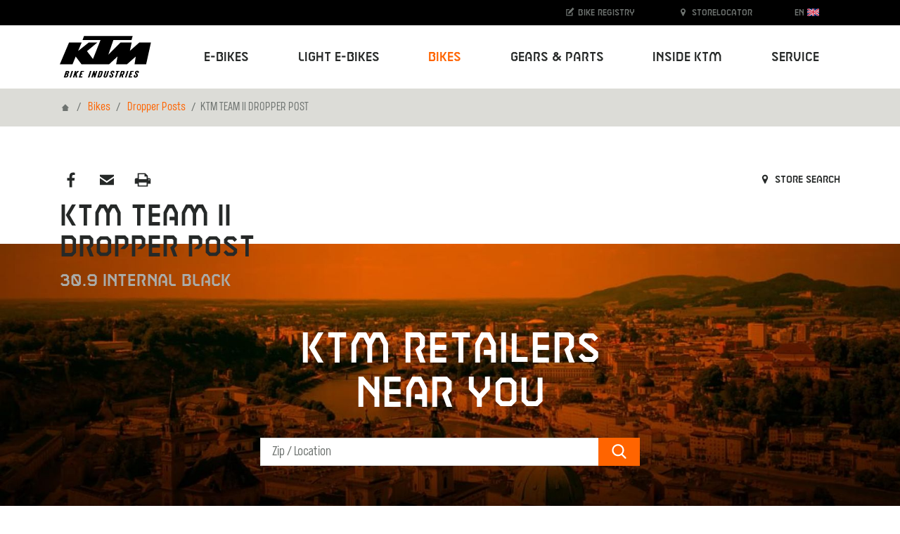

--- FILE ---
content_type: text/css; charset=utf-8
request_url: https://webcache-eu.datareporter.eu/c/6972e1ac-100c-4252-91c8-07be067e7ab1/xwPf0PPOanAx/vJ9/banner.css
body_size: 8223
content:
.cc-window,.cc-window *{scrollbar-width:none;-webkit-text-size-adjust:100%;-ms-overflow-style:none;-webkit-appearance:initial;-webkit-backdrop-filter:initial;-webkit-backface-visibility:initial;-webkit-background-clip:initial;-webkit-background-composite:initial;-webkit-background-origin:initial;-webkit-background-size:initial;-webkit-border-fit:initial;-webkit-border-horizontal-spacing:initial;-webkit-border-image:initial;-webkit-border-vertical-spacing:initial;-webkit-box-align:initial;-webkit-box-decoration-break:initial;-webkit-box-direction:initial;-webkit-box-flex:initial;-webkit-box-flex-group:initial;-webkit-box-lines:initial;-webkit-box-ordinal-group:initial;-webkit-box-orient:initial;-webkit-box-pack:initial;-webkit-box-reflect:initial;-webkit-box-shadow:initial;-webkit-clip-path:initial;-webkit-column-axis:initial;-webkit-column-progression:initial;-webkit-cursor-visibility:initial;-webkit-font-kerning:initial;-webkit-font-smoothing:antialiased;-moz-osx-font-smoothing:grayscale;-webkit-hyphenate-character:initial;-webkit-hyphenate-limit-after:initial;-webkit-hyphenate-limit-before:initial;-webkit-hyphenate-limit-lines:initial;-webkit-hyphens:initial;-webkit-initial-letter:initial;-webkit-line-align:initial;-webkit-line-box-contain:initial;-webkit-line-clamp:initial;-webkit-line-grid:initial;-webkit-line-snap:initial;-webkit-locale:initial;-webkit-margin-after-collapse:initial;-webkit-margin-before-collapse:initial;-webkit-marquee-direction:initial;-webkit-marquee-increment:initial;-webkit-marquee-repetition:initial;-webkit-marquee-style:initial;-webkit-mask-box-image:initial;-webkit-mask-box-image-outset:initial;-webkit-mask-box-image-repeat:initial;-webkit-mask-box-image-slice:initial;-webkit-mask-box-image-source:initial;-webkit-mask-box-image-width:initial;-webkit-mask-clip:initial;-webkit-mask-composite:initial;-webkit-mask-image:initial;-webkit-mask-origin:initial;-webkit-mask-size:initial;-webkit-mask-source-type:initial;-webkit-nbsp-mode:initial;-webkit-print-color-adjust:initial;-webkit-rtl-ordering:initial;-webkit-text-combine:initial;-webkit-text-decorations-in-effect:initial;-webkit-text-emphasis-color:initial;-webkit-text-emphasis-position:initial;-webkit-text-emphasis-style:initial;-webkit-text-fill-color:initial;-webkit-text-orientation:initial;-webkit-text-security:initial;-webkit-text-stroke-color:initial;-webkit-text-stroke-width:initial;-webkit-text-zoom:initial;-webkit-transform-style:initial;-webkit-user-drag:initial;-webkit-user-modify:initial;-webkit-user-select:initial;-webkit-box-sizing:unset;box-sizing:unset;overflow-wrap:normal;word-wrap:normal}.cc-window::-webkit-scrollbar{display:none}.cc-window ::-webkit-scrollbar{display:none}.cc-window svg{vertical-align:unset}.cc-window td,.cc-window th{border-width:0;letter-spacing:0;text-transform:none}.cc-window tr td:first-child,.cc-window tr th:first-child{border-left-width:0}.cc-window tr:first-child td,.cc-window tr:first-child th{border-top-width:0}.cc-window label{line-height:unset}.cc-window ul li::before{content:none;padding:0;color:unset;background-color:unset}.cc-window ul li{padding:0}.cc-window .dr-category-switch label{padding:0;float:none}.cc-window a{text-decoration:none;border:0 solid transparent;font-family:initial;letter-spacing:initial;outline:initial;text-indent:initial;-webkit-transition:none;transition:none;text-transform:initial}.cc-window hr{height:auto}.cc-window{text-align:left;color:initial}.cc-window a:not(.cc-btn){display:inline}.cc-window.cc-banner,.cc-window.cc-floating{-webkit-box-orient:vertical;-webkit-box-direction:normal}.cc-link,.cc-revoke:hover{text-decoration:underline}.cc-revoke,.cc-window{position:fixed;overflow:hidden;-webkit-box-sizing:border-box;box-sizing:border-box;font-size:16px;line-height:1.5em;display:-webkit-box;display:-ms-flexbox;display:flex;-ms-flex-wrap:nowrap;flex-wrap:nowrap;z-index:1999999999}.cc-window.cc-static{position:static}.cc-window.cc-floating{padding:2em;max-width:24em;-ms-flex-direction:column;flex-direction:column}.cc-window.cc-banner{padding:1em 1.8em;width:100%;-ms-flex-direction:column;flex-direction:column}.cc-revoke{padding:.5em}.cc-hide-revoke{display:none!important}.cc-header{font-size:18px;font-weight:700}.cc-btn,.cc-close,.cc-link,.cc-revoke{cursor:pointer}.cc-link{opacity:.8;display:inline-block;padding:.2em}.cc-link:hover{opacity:1}.cc-link:active,.cc-link:visited{color:initial}.cc-btn{display:block;padding:.4em .8em;font-size:.9em;font-weight:700;text-align:center;white-space:normal}.cc-close{display:block;position:absolute;top:.5em;right:.5em;font-size:1.6em;opacity:.9;line-height:.75}.cc-close:focus,.cc-close:hover{opacity:1}.cc-revoke.cc-top{top:0;left:3em;border-bottom-left-radius:.5em;border-bottom-right-radius:.5em}.cc-revoke.cc-bottom{bottom:0;left:3em;border-top-left-radius:.5em;border-top-right-radius:.5em}.cc-revoke.cc-left{left:3em;right:unset}.cc-revoke.cc-right{right:3em;left:unset}.cc-top{top:1em}.cc-left{left:1em}.cc-right{right:1em}.cc-bottom{bottom:1em}.cc-floating>.cc-link{margin-bottom:1em}.cc-floating .cc-message{display:block;margin-bottom:1em}.cc-window.cc-floating .cc-compliance{-webkit-box-flex:1;-ms-flex:1 0 auto;flex:1 0 auto}.cc-window.cc-banner{-webkit-box-align:center;-ms-flex-align:center;align-items:center}.cc-banner.cc-top{left:0;right:0;top:0}.cc-banner.cc-bottom{left:0;right:0;bottom:0}.cc-banner .cc-message{display:block;-webkit-box-flex:1;-ms-flex:1 1 auto;flex:auto;max-width:100%;margin-right:1em}.cc-compliance{width:100%;display:-webkit-box;display:-ms-flexbox;display:flex;-webkit-box-align:end;-ms-flex-align:end;align-items:flex-end;-ms-flex-line-pack:justify;align-content:space-between;-webkit-box-pack:end;-ms-flex-pack:end;justify-content:flex-end}.cc-floating .cc-compliance>.cc-btn{-webkit-box-flex:1;-ms-flex:1;flex:1}.dr-checkmark,.dr-checkmark>span{border-style:solid;position:absolute}.cc-window div,.cc-window li,.cc-window p,.cc-window span{font-style:normal;font-variant:normal;font-weight:400}.cc-window .dr-show-scrollbar{scrollbar-width:auto}.cc-window .dr-show-scrollbar::-webkit-scrollbar{display:block;-webkit-appearance:none;width:7px}.cc-window .dr-flex-centered,.cc-window .dr-flex-spacebetween{display:-webkit-box;display:-ms-flexbox;-webkit-box-orient:horizontal;-webkit-box-direction:normal}.cc-window .dr-show-scrollbar::-webkit-scrollbar-thumb{border-radius:5px;background-color:rgba(0,0,0,.5);-webkit-box-shadow:0 0 1px rgba(255,255,255,.5)}.cc-window .dr-flex-spacebetween{display:flex;-ms-flex-direction:row;flex-direction:row;-webkit-box-pack:justify;-ms-flex-pack:justify;justify-content:space-between;-webkit-box-align:baseline;-ms-flex-align:baseline;align-items:baseline;-ms-flex-line-pack:start;align-content:flex-start}.cc-window .dr-flex-centered{display:flex;-ms-flex-direction:row;flex-direction:row;-webkit-box-pack:center;-ms-flex-pack:center;justify-content:center;-webkit-box-align:stretch;-ms-flex-align:stretch;align-items:stretch;-ms-flex-line-pack:center;align-content:center}.cc-window .dr-flex-centered a{display:-webkit-box;display:-ms-flexbox;display:flex;-webkit-box-pack:center;-ms-flex-pack:center;justify-content:center;-webkit-box-align:center;-ms-flex-align:center;align-items:center}.cc-window div.label.dr-category-switch-control span,.cc-window label.dr-category-switch-control span{display:inline-block;width:auto;vertical-align:initial;line-height:initial;white-space:initial}.cc-window li.dr-overview-category-item label.dr-category-overview span.dr-category-overview-text{display:inline-block;width:auto;vertical-align:initial;line-height:unset;white-space:initial}.cc-window .ez-checkbox{display:none}.cc-window li.dr-category-switch span.dr-category-switch-control-slider-before{width:26px}.cc-window .cc-compliance .cc-btn{margin-left:1em}.cc-window .cc-compliance.dr-flex-centered .cc-btn{margin-left:0;margin-right:1em}.cc-window .cc-compliance-nocategory .cc-btn{margin-left:0}.cc-window #dr-categorybanner-btn-show-more-desktop{padding-left:0!important}.dr-category-switch>.dr-category-switch-control>.dr-category-switch-control-slider>.dr-category-switch-off,.dr-category-switch>.dr-category-switch-control>.dr-category-switch-control-slider>.dr-category-switch-on{font-family:Helvetica,Calibri,Arial,sans-serif;font-size:11px;font-weight:400;overflow-wrap:normal;word-wrap:normal;line-height:1!important;letter-spacing:normal!important;word-spacing:normal!important;margin-bottom:0!important}.cc-window div ul li.dr-category-headline,.cc-window ul li .dr-headline-cookie{line-height:initial}.cc-compliance-nocategory{width:100%;display:-webkit-box;display:-ms-flexbox;display:flex;-ms-flex-wrap:wrap;flex-wrap:wrap;-webkit-box-align:end;-ms-flex-align:end;align-items:flex-end;-ms-flex-line-pack:justify;align-content:space-between;-webkit-box-pack:justify;-ms-flex-pack:justify;justify-content:space-between;overflow:hidden}.cc-compliance-nocategory>.cc-btn{-webkit-box-flex:0;-ms-flex:none;flex:none}.dr-invisible-element{display:none}.dr-open-arrow,.dr-open-arrow-small{display:inline-block;border-top-style:solid;border-right-style:solid;margin-right:.3em;margin-bottom:1px}.dr-open-arrow{width:7px;height:7px;border-top-width:2px;border-right-width:2px;-webkit-transform:rotate(45deg);transform:rotate(45deg);-webkit-transition:.4s;transition:.4s}.dr-insert-content{width:100%;text-align:center;padding-bottom:.5em}.dr-open-arrow-small{width:6px;height:6px;border-top-width:1px;border-right-width:1px;-webkit-transform:rotate(45deg);transform:rotate(45deg);-webkit-transition:.4s;transition:.4s}@supports not (-ms-high-contrast:none){.dr-open-arrow-status-open{-webkit-transform:rotate(135deg);transform:rotate(135deg)}.dr-category-switch>.dr-category-switch-control>.dr-category-switch-control-slider>.dr-category-switch-off,.dr-category-switch>.dr-category-switch-control>.dr-category-switch-control-slider>.dr-category-switch-on{height:12px;direction:ltr}}.dr-category-overview{display:block;position:relative;padding-left:35px;margin-bottom:12px;cursor:pointer;font-size:16px;-webkit-user-select:none;-moz-user-select:none;-ms-user-select:none;user-select:none}.dr-tab-category-morelink{display:block;text-decoration:none}.dr-imprintlink,.dr-privacylink{text-decoration:none}.dr-category-overview input{position:absolute;opacity:0;cursor:pointer;height:0;width:0}.dr-checkmark{top:0;left:0;height:25px;width:25px;border-width:2px}.dr-category-overview:hover input~.dr-checkmark{-webkit-filter:brightness(120%);filter:brightness(120%)}.dr-checkmark>span{display:none;left:7px;top:3px;width:7px;height:13px;border-width:0 3px 3px 0;-webkit-transform:rotate(45deg);transform:rotate(45deg)}.dr-category-overview input:checked~.dr-checkmark>span,.dr-checkmark-active-readonly>span,.dr-logo-poweredBy,.dr-overview-list{display:block}.dr-checkmark-active-readonly{opacity:.3;filter:alpha(opacity=30);-moz-opacity:.3}.dr-category-switch-control{position:relative;display:inline-block;width:60px;height:24px}.dr-category-switch-control input{opacity:0;width:0;height:0}.dr-category-switch-control-slider{position:absolute;cursor:pointer;top:0;left:0;right:0;bottom:0;-webkit-transition:.4s;transition:.4s}.dr-category-switch-control-slider-readonly{cursor:initial;opacity:.4;filter:alpha(opacity=40);-moz-opacity:.4}.dr-category-switch-control-slider-before{position:absolute;content:"";height:16px;width:26px;left:4px;bottom:4px;-webkit-transition:.4s;transition:.4s;z-index:2;cursor:pointer}.dr-category-switch-off,.dr-category-switch-on{font-size:11px;padding-top:7px;overflow:hidden;line-height:12px;height:24px}input:checked+.dr-category-switch-control-slider-before{-webkit-transform:translateX(26px);transform:translateX(26px)}.dr-category-switch-control-slider-before-always-on{-webkit-transform:translateX(26px);transform:translateX(26px);cursor:initial}.dr-category-switch-on{float:left;padding-left:6px;width:25px}.dr-category-switch-off{float:right;padding-right:6px;width:30px}.dr-btn-show-more{position:absolute;left:1em;text-decoration:none}.dr-btn-show-more-nocat{text-decoration:none}[dir=rtl] .dr-btn-show-more{position:absolute;left:unset;right:1em;text-decoration:none}.dr-btn-show-more>span,.dr-btn-show-more>span:active{text-decoration:none}.dr-btn-show-more-mobile{text-decoration:none;font-weight:700}.dr-noborder-allow,.dr-noborder-deny{margin:2px;border-width:0}.dr-sharpcorners,.dr-sharpcorners-big,.dr-sharpcorners-left,.dr-sharpcorners-right{border-radius:0!important;-moz-border-radius:0!important;-webkit-border-radius:0!important}.dr-btn-flatshadow,.dr-btn-flatshadow:hover,.dr-flatshadow{-webkit-box-shadow:none!important;box-shadow:none!important}.dr-logo-poweredBy{width:3em;margin-top:1em;filter:alpha(opacity=30);-moz-opacity:.3;opacity:.3}.dr-logo-poweredBy:hover{filter:alpha(opacity=80);-moz-opacity:.8;opacity:.8}.dr-overview-list{list-style:none;margin:0;padding:0;position:relative;float:left;width:100%}.dr-overview-svg-size{padding:.2em .25em 0 .15em!important}.dr-overview-svg-size svg{width:1.5em;padding:0;margin:0}.dr-overview-category-item,.dr-overview-item{height:36px;line-height:30px;font-size:15px;margin-right:10px;display:inline-block;cursor:pointer;position:relative}.dr-overview-svg-text{position:relative;padding-bottom:.3em;top:-.5em;padding-left:.5em}.dr-overview-category-item{box-sizing:border-box;-moz-box-sizing:border-box;-webkit-box-sizing:border-box;overflow:visible}.dr-overview-item{box-sizing:border-box;-moz-box-sizing:border-box;-webkit-box-sizing:border-box;overflow:hidden;font-weight:700!important}.dr-overview-item span.dr-icon,.dr-overview-item span.dr-title{display:block;position:relative;line-height:40px;padding:0 10px;overflow:hidden;white-space:nowrap;text-overflow:ellipsis}.dr-overview-item span.dr-left{float:left}.dr-overview-item span.dr-right{float:right}.dr-overview-item span.dr-icon{font-size:20px;min-width:36px;min-height:36px;text-align:center;font-weight:700}.dr-overview-item span.dr-icon svg{width:28px;height:28px;margin-top:4px}.dr-show-mobile{display:none!important}.dr-overview-item:hover{-webkit-filter:brightness(110%);filter:brightness(110%)}.dr-overview-item-inactive span.dr-icon{opacity:.5;-webkit-filter:grayscale(.8);filter:grayscale(.8)}.dr-descriptiontext{font-size:12px;max-height:200px;overflow-y:auto}.dr-overview-item-inactive span.dr-title{opacity:.8;-webkit-filter:grayscale(.8);filter:grayscale(.8)}.dr-overview-item-about-cookies{display:inline-block;padding:.4em .5em .5em;text-align:center;margin:0 0 0 .3em;height:1.5em;width:1.5em}.dr-overview-item-privacy{display:inline-block;padding:.4em .4em .4em .1em;text-align:center;margin:0 0 0 .5em;height:1.5em;width:1.7em}.dr-overview-item-privacy svg{height:1.5em;width:1.7em}.dr-tab-category-details{overflow:scroll;float:left;padding:1em;margin:1em 0 0;position:relative;display:none;max-height:20em}.dr-tab-category-content{list-style:none;margin:0;padding:0;display:block;width:100%;scrollbar-width:none}.dr-tab-category-button,.dr-tab-category-text{padding:.2em 0 0;float:left;scrollbar-width:none}.dr-tab-category-text{margin:0;display:block;font-size:.8em;line-height:1.3;width:100%}.dr-tab-category-button{margin:0 0 1em}.dr-tab-category-text>span{padding-right:100px;display:block}.dr-tab-category-morelink{float:right}.dr-category-separator{clear:both;display:block;width:100%}.cc-window .dr-category-separator>hr{margin:0 0 .5em;padding:.2em 0 0;background:0 0;opacity:.2;-moz-opacity:.2;-webkit-opacity:.2;filter:alpha(opacity=20);border-width:0 0 1px;border-style:solid}.cc-window #dr_webcareCmpLink{display:none;width:100%;padding-top:1em;text-align:center}.cc-window #dr_webcareCmpLink,.cc-window #dr_webcareCmpLink a{font-family:courier new,monospace;font-size:12px}.dr-category-headline{clear:both;float:left;width:50%}.dr-category-switch{float:right;width:50%;text-align:right}.dr-tab-details{width:100%;overflow:hidden;float:left;padding:0;margin:0;position:relative;display:block;height:0;opacity:0;-webkit-transition:height 250ms,opacity 1.25s;transition:height 250ms,opacity 1.25s}.dr-tab-details-active{min-height:4em;max-height:10em;display:block;margin-bottom:2em;padding:.5em;height:auto;opacity:1;-webkit-transition:height 250ms,opacity 250ms;transition:height 250ms,opacity 250ms}.dr-tab-details-content{list-style:none;overflow:hidden;margin:0;padding:0;display:block;width:100%;scrollbar-width:none}.dr-tab-details-full-text,.dr-tab-details-text{margin:0;padding:1em;display:block;overflow:scroll;max-height:10em;font-size:.8em;scrollbar-width:none;line-height:1.3}.dr-tab-details-text{width:30%;float:left}.dr-tab-details-full-text{width:95%;float:left}.dr_oneline-banner,.dr_pre-banner{display:none;width:100%}.dr-cut-line,.dr-cut-line span{overflow:hidden;max-height:1em;text-overflow:ellipsis;white-space:nowrap}.cc-window .dr-linebreak-anywhere,.cc-window .dr-linebreak-anywhere span{word-wrap:break-word;word-break:break-word;overflow-wrap:break-word;white-space:initial!important}.cc-window #dr_pre-banner .dr-select-center-container{display:-webkit-box;display:-ms-flexbox;display:flex;width:100%;-webkit-box-orient:vertical;-webkit-box-direction:normal;-ms-flex-direction:column;flex-direction:column;-webkit-box-align:center;-ms-flex-align:center;align-items:center}.cc-window #dr_pre-banner .dr-select-container{display:-webkit-box;display:-ms-flexbox;display:flex;-webkit-box-pack:center;-ms-flex-pack:center;justify-content:center;-webkit-box-orient:vertical;-webkit-box-direction:normal;-ms-flex-direction:column;flex-direction:column;-ms-flex-line-pack:stretch;align-content:stretch;padding-bottom:1em;width:-webkit-fit-content;width:-moz-fit-content;width:fit-content}.cc-window #dr_pre-banner .dr-select-container select{-moz-appearance:none;-webkit-appearance:none;appearance:none;border:none;margin:0 0 1em;outline:0;cursor:pointer;-moz-padding-start:calc(10px - 3px);box-sizing:border-box;-moz-box-sizing:border-box;-webkit-box-sizing:border-box;width:auto;line-height:1.3;background-repeat:no-repeat,repeat;background-position:right .7em top 50%,0 0;background-size:.65em,100%;height:auto;background-origin:border-box;padding:.5em 2em .5em 1em}.cc-window #dr_pre-banner .dr-select-container select option{font-weight:400;line-height:1.3}.cc-window #dr_pre-banner .dr-select-container select::-ms-expand{display:none}.cc-window #dr_pre-banner .dr-select-container select:focus::-ms-value{background-color:initial}.cc-banner .cc-pre-allow{visibility:hidden}#dr_mobilePreviewCookie{width:1.6em;height:1.6em;display:inline!important;enable-background:new 0 0 50 50;pointer-events:none}.dr_ol-button{width:2em;height:2em;display:block;margin-top:0!important;margin-bottom:0!important;margin-right:0!important;margin-left:0;padding:0!important;border-width:0!important;background-color:initial!important;cursor:pointer}.dr_ol-button:hover{filter:alpha(opacity=70);-moz-opacity:.7;opacity:.7;background-color:rgba(.5,.5,.5,.2)}.dr_ol-left-buttons{float:left;width:18%;position:relative}.dr_ol-left-buttons-alt{float:left;width:40%;position:relative;display:none}.dr_ol-right-buttons{float:right;width:19%;position:relative}.dr_ol-line{float:left;text-align:left;width:60%;min-height:2em;position:relative;line-height:2em;font-size:14px}.dr_ol-details{float:left;margin-right:1em}.dr_ol-powered{float:right;filter:alpha(opacity=30);-moz-opacity:.3;opacity:.3}.dr_ol-imprintLink,.dr_ol-privacyLink{float:left;margin-left:.5em!important;filter:alpha(opacity=30);-moz-opacity:.3;opacity:.3}.dr_ol-deny{float:right;margin-left:1em!important}.dr_ol-allow{float:right;margin-left:.5em!important;padding:2px;-webkit-box-shadow:none!important;box-shadow:none!important}.dr_ol-allow-svg-bg{x:0;y:0;cx:0;cy:0;rx:0;ry:0;r:0}.dr-cookietext{margin-bottom:1em}.dr-headline{font-size:1em;margin-bottom:.5rem!important;font-weight:700;padding-right:0}.dr-cookietext p,.dr-details p{font-size:12px;line-height:1.3}.dr-headline-cookie{margin:0 0 .5rem!important;padding-right:2em}.dr-details p{white-space:pre-wrap}.dr-details{display:none}.dr_poweredBy{position:absolute;left:auto;width:3em;right:.7em;top:.7em;font-size:8pt;filter:alpha(opacity=50);-moz-opacity:.5;opacity:.5}.dr_poweredBySmall{width:2.5em}div.cc-window.cc-middle{width:90%;left:5%;top:50%;-webkit-transform:translateY(-50%);transform:translateY(-50%);padding-top:2em!important;padding-bottom:1.6em!important}div.cc-window.cc-middle.cc-banner-small{width:650px;left:50%;top:50%;-webkit-transform:translateY(-50%)translateX(-50%);transform:translateY(-50%)translateX(-50%)}div.cc-window.cc-banner-small .cc-btn{white-space:normal}.dr-category-table thead,.dr-tab-details-table thead{border:0;background-color:initial}.dr-category-table,.dr-tab-details-table{display:block;overflow:scroll;font-size:.8em;line-height:1.3;font-weight:lighter;scrollbar-width:none;margin:0}.cc-window tbody tr:nth-child(even),.dr-category-table table,.dr-category-table tbody,.dr-category-table thead,.dr-tab-details-table table,.dr-tab-details-table tbody,.dr-tab-details-table thead{background-color:initial}.dr-category-table{width:100%;padding:0}.dr-category-table thead{padding:2em}.dr-category-table tbody{border-width:0!important}.dr-category-table table{border-width:0}.dr-tab-details-table{padding:0 1em 1em;max-height:10em;width:60%;float:right}.dr-detail-tabledata td,.dr-tableheader-cell{font-size:1em;text-align:left!important;font-weight:400}.dr-tableheader-cell{position:sticky;top:0;margin:0;line-height:normal!important;padding:.5em 1em}.dr-detail-tabledata td{line-height:1.2;max-height:1.5em;padding:.5em 1em .2em}.dr-tab-details-table thead{padding:2em}.dr-tab-details-table tbody{border-width:0!important}.dr-tab-details-table table{table-layout:fixed;width:100%;border-width:0}.dr-tableheader-name{width:25%}.dr-tableheader-provider{width:20%}.dr-tableheader-domain{width:30%}.dr-tableheader-valid{width:15%}.dr-detail-tabledata td{padding-top:.5em}.dr-cookie-purpose,.dr-detail-tabledata-addon{padding-top:0!important}.dr-cookie-name{font-weight:700}@media only screen and (max-width:990px){.dr-tab-details-table{width:92%;overflow:visible;padding:1em;display:block;float:none}.dr-tableheader-cell{position:relative}}@media only screen and (max-width:720px){.dr-cookie-purpose,.dr-tab-details-full-text{width:90%}.dr-category-table thead,.dr-tab-details-table thead{display:none}.dr-category-table td::before,.dr-tab-details-table td::before{content:attr(data-label);word-wrap:break-word;overflow:hidden;min-width:8em;float:left;font-weight:700;text-align:right}.dr-cookie-purpose::before{padding-top:0}.dr-detail-tabledata td{max-height:initial}.dr-tab-details-table tr{float:left;width:100%;margin-bottom:1em}.dr-tab-details-table td{float:left;width:95%;padding:.1em 1em .4em;-webkit-column-span:1;-moz-column-span:1;column-span:1}.dr-tab-details-table td::before{width:25%;padding:1em;margin:-1em 1em -1em -1em}.dr-category-table tr{float:left;width:100%;margin-bottom:1em}.dr-category-table td{float:left;width:95%;padding:.1em 1em .4em;-webkit-column-span:1;-moz-column-span:1;column-span:1}.dr-category-table td::before{width:25%;padding:1em;margin:-1em 1em -1em -1em}}.dr-category-switch-on{width:20px}.dr-category-switch-off{width:20px;padding-top:7px;padding-right:8px}@media only screen and (min-width:1200px){div.cc-window.cc-middle{width:1024px;left:50%;top:50%;-webkit-transform:translateY(-50%)translateX(-50%);transform:translateY(-50%)translateX(-50%)}div.cc-window.cc-banner-small{width:650px;left:50%;top:50%;-webkit-transform:translateY(-50%)translateX(-50%);transform:translateY(-50%)translateX(-50%)}}@media only screen and (max-width:990px){.cc-window ul li.dr-tab-details-text{width:90%!important;overflow:visible;padding:1em;margin:0;display:block;float:none}.dr-tab-details{overflow:scroll;width:auto!important}.dr-tab-details-content{overflow:auto!important}}@media only screen and (max-width:780px){.cc-window .dr_ol-right-buttons{float:right;width:59%;padding-top:1.5em;padding-bottom:.5em}.cc-window .dr_ol-left-buttons{display:none}.cc-window .dr_ol-left-buttons-alt{padding-top:1.5em;padding-bottom:.5em;display:block}.cc-window .dr_ol-line{line-height:normal;width:100%;float:none}.cc-window .dr_ol-vertical-center{top:30%}div.cc-window.cc-middle{width:100%;left:0;border-radius:0;padding-bottom:0!important}div.cc-window.cc-middle.cc-banner-small{width:96%;left:2%;border-radius:0;padding-bottom:0!important;-webkit-transform:translateY(-50%);transform:translateY(-50%)}.cc-window .dr-overview-category-item,.cc-window .dr-overview-item{width:48%;margin-right:0}.cc-window .dr-overview-item span.dr-right{float:left;max-width:50%;font-size:14px}.cc-window .dr-overview-item-active{width:100%}.cc-window .dr-overview-item-inactive{display:none}.cc-window .dr-show-mobile{display:inline-block!important}.cc-window .dr-hide-on-mobile{display:none}.cc-compliance,.cc-compliance-nocategory{margin-bottom:.5em}.dr-tab-category-details{overflow:scroll;max-height:10em;margin-top:0;margin-bottom:2em}.cc-window .cc-compliance .cc-btn{margin-left:0!important}}@media only screen and (max-width:620px){.cc-window .dr-overview-item span.dr-right{float:left;max-width:40%;font-size:12px}.cc-window .dr-tab-category-text>span{padding-right:0}.cc-window .dr-tab-category-text{padding-top:.4em}}@media only screen and (max-width:779px){.cc-window .cc-compliance,.cc-window .cc-compliance-nocategory{width:100%;display:-webkit-box;display:-ms-flexbox;display:flex;-webkit-box-orient:vertical;-webkit-box-direction:normal;-ms-flex-direction:column;flex-direction:column;-webkit-box-pack:center;-ms-flex-pack:center;justify-content:center}.cc-window .cc-compliance-nocategory.dr-infobanner-btnrow .cc-btn{width:calc(100% - 4px);display:-webkit-box;display:-ms-flexbox;display:flex;-webkit-box-orient:vertical;-webkit-box-direction:normal;-ms-flex-direction:column;flex-direction:column}.cc-window .cc-compliance .cc-btn,.cc-window .cc-compliance-nocategory .cc-btn{width:100%;margin-left:0;margin-right:0;padding-left:0;padding-right:0}}@media only screen and (max-height:765px){.dr-hide-on-detail-hide{display:none!important}}@media only screen and (max-height:539px){.cc-window .dr-descriptiontext{width:100%!important;max-height:100px}.cc-window .dr-tab-category-details{overflow:scroll;max-height:10em}.cc-window .dr-insert-content{display:none}}@media only screen and (max-height:420px){.cc-window .dr-descriptiontext{max-height:50px}.cc-window .dr-tab-category-details{overflow:scroll;max-height:5em}}@media only screen and (max-height:370px){.cc-window .dr-headline{max-height:26px;overflow-y:auto}.cc-window .dr-descriptiontext{max-height:30px}.cc-window .dr-tab-category-details{overflow:scroll;max-height:4em}.cc-window .dr-tab-details-active{max-height:5em}}@media print{.cc-revoke,.cc-window{display:none}}@media screen and (max-width:900px){.cc-btn{white-space:normal}}@media screen and (max-width:639px){.dr-overview{-webkit-box-orient:vertical;-webkit-box-direction:normal;-ms-flex-direction:column;flex-direction:column}.dr-overview-section{border-right-width:1px;width:80%;margin-top:2px}}@media screen and (max-width:414px) and (orientation:portrait),screen and (max-width:736px) and (orientation:landscape){.cc-window.cc-top{top:0}.cc-revoke.cc-bottom{left:0!important;border-top-left-radius:0!important}.cc-window.cc-bottom{bottom:0}.cc-window.cc-banner,.cc-window.cc-floating,.cc-window.cc-left,.cc-window.cc-right{left:0;right:0}.cc-window.cc-banner{-webkit-box-orient:vertical;-webkit-box-direction:normal;-ms-flex-direction:column;flex-direction:column}.cc-window.cc-banner .cc-compliance{-webkit-box-flex:1;-ms-flex:1 1 auto;flex:auto}.cc-window.cc-floating{max-width:none}.cc-window .cc-message{margin-bottom:1em}.cc-window.cc-banner{-webkit-box-align:unset;-ms-flex-align:unset;align-items:unset}.cc-window.cc-banner .cc-message{margin-right:0}}.cc-floating.cc-theme-classic{padding:1.2em;border-radius:5px}.cc-floating.cc-type-info.cc-theme-classic .cc-compliance{text-align:center;display:inline;-webkit-box-flex:0;-ms-flex:none;flex:none}.cc-theme-classic .cc-btn{border-radius:5px}.cc-theme-classic .cc-btn:last-child{min-width:140px}.cc-floating.cc-type-info.cc-theme-classic .cc-btn{display:inline-block}.cc-theme-edgeless.cc-window{padding:0}.cc-floating.cc-theme-edgeless .cc-message{margin:2em 2em 1.5em}.cc-banner.cc-theme-edgeless .cc-btn{margin:0;padding:.8em 1.8em;height:100%}.cc-banner.cc-theme-edgeless .cc-message{margin-left:1em}.cc-floating.cc-theme-edgeless .cc-btn+.cc-btn{margin-left:0}.cc-window .dr-tab-category-details{background-color:#fff}.cc-window .dr-category-headline{color:#000!important}.cc-window .dr-checkmark{border-color:#000;background-color:#dcdcd7}.cc-window .dr-checkmark>span{border-color:#000}.cc-window .dr-category-switch-control-slider{border-color:#000;background-color:#000}.cc-window .dr-category-switch-control-slider-before{background-color:#fff}.cc-window input:checked~.dr-category-switch-control-slider{background-color:#000}.cc-window .dr-tab-category-text>span{color:#000}.cc-window .dr-tab-category-morelink,.cc-window .dr-tab-category-morelink:hover,.cc-window .dr-tab-category-morelink:visited,.cc-window .dr-tab-category-morelink:active{color:#000!important}.cc-window .dr-privacylink,.cc-window .dr-privacylink:hover,.cc-window .dr-privacylink:visited,.cc-window .dr-privacylink:active{color:#000!important}.cc-window .dr-imprintlink,.cc-window .dr-imprintlink:hover,.cc-window .dr-imprintlink:visited,.cc-window .dr-imprintlink:active{color:#000!important}a.dr-privacylink+a.dr-imprintlink:before{content:' | ';color:#000}.cc-window .dr-btn-show-more,.cc-window .dr-btn-show-more:visited,.cc-window .dr-btn-show-more:hover,.cc-window .dr-btn-show-more:active{color:#000!important}.cc-window .dr-btn-show-more-nocat,.cc-window .dr-btn-show-more-nocat:visited,.cc-window .dr-btn-show-more-nocat:hover,.cc-window .dr-btn-show-more-nocat:active{color:#000!important}.cc-window .dr-btn-show-more-nocat>span{color:#000}.cc-window .dr-btn-show-more>span{color:#000}#dr_webcareCmpLink a{color:#000}#dr_webcareCmpLink{color:#000}.cc-window .dr-btn-show-more-mobile,.dr-btn-show-more-mobile:visited,.dr-btn-show-more-mobile:hover,.dr-btn-show-more-mobile:active{color:#000}.cc-window .dr-open-arrow{border-top-color:#000;border-right-color:#000}.cc-window .dr-category-switch-on{color:#fff}.cc-window .dr-category-switch-off{color:#fff}.cc-window .dr-category-separator{border-color:#000}.cc-window .dr-overview-category-item{color:#000}.cc-window .dr-category-overview>span{color:#000}.cc-window .dr-roundcorners-big{border-radius:0!important;-moz-border-radius:0!important;-webkit-border-radius:0!important}.cc-window .dr-roundcorners{border-radius:0!important;-moz-border-radius:0!important;-webkit-border-radius:0!important}.cc-window .dr-roundcorners-left{border-radius:0 0 0 0!important;-moz-border-radius:0 0 0 0!important;-webkit-border-radius:0 0 0 0!important}.cc-window .dr-roundcorners-right{border-radius:0 0 0 0!important;-moz-border-radius:0 0 0 0!important;-webkit-border-radius:0 0 0 0!important}.cc-window .dr-border-allow{border-width:2px;border-style:solid;border-color:#fff;margin:0}.cc-window .dr-noborder-allow{border-width:0;border-style:solid;border-color:#fff}.cc-window .dr-border-deny{border-width:2px;border-style:solid;border-color:#000;margin:0;padding-left:.8em;margin-left:0}.cc-window .dr-noborder-deny{border-width:0;border-style:solid;border-color:#000;padding-left:0;margin-left:0}.cc-window .dr-shadow{box-shadow:none}.cc-window .dr-btn-shadow{box-shadow:none}.cc-window .dr-btn-shadow:hover{box-shadow:none}div.cc-window.cc-middle{box-shadow:none;border-radius:0}div.cc-window.cc-middle.cc-banner-small{box-shadow:none;border-radius:0}.cc-window.cc-top{box-shadow:none}.cc-window.cc-bottom{box-shadow:none}.cc-window .dr-overview-item span.dr-icon{background-color:#000;color:#dcdcd7}.cc-window .dr-overview-item span.dr-title{background-color:#fff;color:#000}.cc-window .dr-overview-privacy-svg{fill:#dcdcd7}.cc-window .dr-overview-imprint-svg{fill:#dcdcd7}.cc-window .dr-overview-about-cookie-svg{fill:#dcdcd7}.cc-window .dr-overview-item{background-color:#fff;color:#000}.cc-window .dr-overview-item-count{background-color:#000;color:#fff}.cc-window .dr-overview-arrow-down{border-top:.5em solid #000}.cc-window .dr-overview-arrow-right{border-left:.5em solid #000}.cc-window .dr-tab-details{background-color:#fff}.cc-window .dr-tab-details-text{color:#000}.cc-window .dr-descriptiontext,.cc-window .dr-descriptiontext span{color:#000!important}.cc-window .dr-headline-cookie{color:#000!important}.cc-window .dr-detail-tablecontainer{border:1px solid #000;background-color:#fff}.cc-window .dr-tableheader-cell{color:#000;background-color:#dfdfdf}.cc-window .dr-detail-tabledata td{border-bottom:#dfdfdf;color:#000;background-color:#fff}.cc-window .dr-cookie-purpose{color:#000!important}.cc-window .dr-cookie-name{color:#000}.cc-window.cc-color-override-datareporter{background-color:#dcdcd7}.cc-revoke{background-color:#dcdcd7;color:#000!important}.cc-revoke:focus{outline:2px solid #000}.dr_mobilePreviewCookie_fill{fill:#000!important}.cc-window .dr_ol-details-svg{fill:#000!important}.cc-window .dr_ol-powered-svg{fill:#000}.cc-window .dr_ol-deny-svg{fill:#000!important}.cc-window .dr_ol-allow-svg{fill:#fff!important}.cc-window .dr_ol-allow-svg-bg{fill:#000}.cc-window .dr_ol-line{color:#000}.cc-window .dr-headline{color:#000!important}.cc-window .dr-cookietext p{margin:0;margin-bottom:1em;color:#000}.cc-window .dr-overview-section{color:#000;background-color:#fff;border-left:1px solid #000;border-top:1px solid #000;border-bottom:1px solid #000;border-right:0 solid #000}.cc-window .dr-overview-section:hover{background-color:#000;color:#fff}.cc-window .dr-overview-last{border-right:1px solid #000}.cc-window .dr-overview-section i{border:solid #000;border-width:0 2px 2px 0}.cc-window .dr-details p{color:#000}.cc-window .dr-detail-tablecontainer{border:1px solid #000;background-color:#fff}.cc-window .dr-details{}.cc-window .dr-details p{color:#000}.cc-window .dr-tableheader-cell{color:#000;background-color:#dfdfdf}.cc-window .dr-detail-tabledata td{border-bottom:#dfdfdf;color:#000;background-color:#fff}.cc-banner .cc-deny,.cc-banner cc-deny:focus{color:#000!important;background-color:initial}.cc-banner .cc-deny:hover{text-decoration:underline;color:#000!important;background-color:initial;border-color:#000;-o-transition:.5s;-ms-transition:.5s;-moz-transition:.5s;-webkit-transition:.5s;transition:.5s}.cc-banner .cc-details,.cc-banner cc-details:focus,cc-details:hover{color:#000!important;background-color:initial}.cc-banner .cc-details:hover{text-decoration:underline;color:#000!important;background-color:initial;border-color:#000;-o-transition:.5s;-ms-transition:.5s;-moz-transition:.5s;-webkit-transition:.5s;transition:.5s}.cc-banner .cc-allow,.cc-banner .cc-allow:focus{color:#fff!important;background-color:#000;border-color:#fff;-o-transition:.5s;-ms-transition:.5s;-moz-transition:.5s;-webkit-transition:.5s;transition:.5s}.cc-banner .cc-allow:hover{color:#000!important;background-color:#fff;border-color:#000}.cc-banner .dr-tab-category-button .cc-deny,.cc-banner .dr-tab-category-button .cc-deny:focus{color:#fff!important;background-color:#000;border-color:#fff}.cc-banner .dr-tab-category-button .cc-deny:hover{color:#000!important;background-color:#fff;border-color:#000}.cc-banner .cc-allow:hover{text-decoration:underline}.cc-banner .cc-pre-allow,.cc-banner .cc-pre-allow:focus{color:#fff!important;background-color:#000;border-color:#fff;-o-transition:.5s;-ms-transition:.5s;-moz-transition:.5s;-webkit-transition:.5s;transition:.5s}.cc-banner .cc-pre-allow:hover{color:#000!important;background-color:#fff;border-color:#000}.cc-banner .cc-pre-allow:hover{text-decoration:underline}.cc-window .dr_privacy_statement_link{color:#000;text-decoration:none!important}.cc-window .dr_privacy_statement_link:visited{color:#000;text-decoration:none!important}.cc-window .dr_cookiedetails_link{color:#000;text-decoration:none!important}.cc-window .dr_poweredBy{color:#000;text-decoration:none!important}.cc-window .dr_poweredBy a{color:#000;text-decoration:none!important}.cc-window .dr_poweredBy a:visited{color:#000;text-decoration:none!important}.cc-window .dr-descriptiontext a,.cc-window .dr-descriptiontext a:visited{color:#000}#dr_pre-banner .dr-select-container select,#dr_pre-banner .dr-select-container select:focus{color:#000;background-color:#fff;background-image:url(data:image/svg+xml,%3Csvg%20xmlns=%22http://www.w3.org/2000/svg%22%20width=%22292.4%22%20height=%22292.4%22%3E%3Cpath%20fill=%22%23000%22%20d=%22M287%2069.4A17.6%2017.6.0%2000274%2064H18.4c-5%200-9.3%201.8-12.9%205.4A17.6%2017.6.0%20000%2082.2c0%205%201.8%209.3%205.4%2012.9l128%20127.9c3.6%203.6%207.8%205.4%2012.8%205.4s9.2-1.8%2012.8-5.4L287%2095c3.5-3.5%205.4-7.8%205.4-12.8s-1.9-9.2-5.5-12.8z%22/%3E%3C/svg%3E)}#dr_pre-banner .dr-select-container select:focus::-ms-value{color:#000;background-color:#fff;background-image:url(data:image/svg+xml,%3Csvg%20xmlns=%22http://www.w3.org/2000/svg%22%20width=%22292.4%22%20height=%22292.4%22%3E%3Cpath%20fill=%22%23000%22%20d=%22M287%2069.4A17.6%2017.6.0%2000274%2064H18.4c-5%200-9.3%201.8-12.9%205.4A17.6%2017.6.0%20000%2082.2c0%205%201.8%209.3%205.4%2012.9l128%20127.9c3.6%203.6%207.8%205.4%2012.8%205.4s9.2-1.8%2012.8-5.4L287%2095c3.5-3.5%205.4-7.8%205.4-12.8s-1.9-9.2-5.5-12.8z%22/%3E%3C/svg%3E)}#dr_pre-banner .dr-select-container select option{color:#000;background-color:#fff}.cc-window .dr-cookietext{text-align:unset}.cc-window .dr-headline-centered{text-align:center;padding-right:0}.cc-window .cc-allow{order:30}.cc-window .cc-deny{order:10}.cc-window .cc-details{order:20}.cc-window .dr-keyfocus{box-shadow:inset 0 0 0 2px #ffffff,0 0 0 2px #000000!important;border-radius:0!important}.cc-tag-placeholder{position:relative;background-color:#dcdcd7;border-radius:0;-moz-border-radius:0;-webkit-border-radius:0;display:flex;flex-direction:column;justify-content:center;align-items:center;padding:1em;scrollbar-width:none;letter-spacing:initial;outline:initial;text-indent:initial;transition:none;text-transform:initial;letter-spacing:initial;outline:initial;text-indent:initial}.cc-tag-placeholder-maps:after{content:' ';display:block;position:absolute;left:0;top:0;width:100%;height:100%;z-index:1;opacity:.25;background-image:url(https://webcache-eu.datareporter.eu/images/placeholder/city_background.svg);background-repeat:no-repeat;background-position:50% 0;background-size:cover;z-index:1;border-radius:0;-moz-border-radius:0;-webkit-border-radius:0}.cc-tag-placeholder-video:after{content:' ';display:block;position:absolute;left:0;top:0;width:100%;height:100%;z-index:1;opacity:.15;background-image:url(https://webcache-eu.datareporter.eu/images/placeholder/video_background.svg);background-repeat:no-repeat;background-position:50% 0;background-size:contain;z-index:1;border-radius:0;-moz-border-radius:0;-webkit-border-radius:0}.cc-tag-placeholder-calendar:after{content:' ';display:block;position:absolute;left:0;top:0;width:100%;height:100%;z-index:1;opacity:.3;background-image:url(https://webcache-eu.datareporter.eu/images/placeholder/calendar_background.svg);background-repeat:no-repeat;background-position:50% 0;background-size:contain;z-index:1;border-radius:0;-moz-border-radius:0;-webkit-border-radius:0}.cc-tag-placeholder .cc-tag-activate-btn,.cc-tag-placeholder .cc-tag-activate-btn:focus{color:#fff;background-color:#000;border-color:#fff;font-family:Port Condensed;font-size:.9em;font-weight:700;border-width:0;border-style:solid;border-color:#fff;border-radius:0;-moz-border-radius:0;-webkit-border-radius:0;box-shadow:none;display:block;padding:.6em 1em;text-align:center;white-space:nowrap;line-height:initial;z-index:10;margin:.5em;margin-bottom:1em;cursor:pointer;-o-transition:.5s;-ms-transition:.5s;-moz-transition:.5s;-webkit-transition:.5s;transition:.5s}.cc-tag-placeholder .cc-tag-activate-btn:hover{color:#000!important;background-color:#fff;border-color:#000}.cc-tag-placeholder .cc-tag-activate-btn:hover{text-decoration:underline}.cc-tag-placeholder .cc-tag-info{display:block;font-family:Port Condensed;font-size:9pt;font-weight:400;color:#000;z-index:10;width:100%;word-wrap:break-word}.cc-tag-placeholder .cc-tag-info a,.cc-tag-placeholder .cc-tag-info a:hover,.cc-tag-placeholder .cc-tag-info a:visited,.cc-tag-placeholder .cc-tag-info a:active{font-family:Port Condensed;font-size:10pt;font-weight:400;color:#000;text-decoration:underline}.cc-window{opacity:1;-webkit-transition:opacity 1s ease;-moz-transition:opacity 1s ease;-ms-transition:opacity 1s ease;-o-transition:opacity 1s ease;transition:opacity 1s ease}.cc-window.cc-invisible{opacity:0}.cc-animate.cc-revoke{-webkit-transition:transform 1s ease;-moz-transition:transform 1s ease;-ms-transition:transform 1s ease;-o-transition:transform 1s ease;transition:transform 1s ease}.cc-animate.cc-revoke.cc-top{transform:translateY(-2em)}.cc-animate.cc-revoke.cc-bottom{transform:translateY(2em)}.cc-animate.cc-revoke.cc-active.cc-top{transform:translateY(0)}.cc-animate.cc-revoke.cc-active.cc-bottom{transform:translateY(0)}.cc-revoke:hover{transform:translateY(0)}.cc-grower{max-height:0;overflow:hidden;-webkit-transition:max-height 1s;-moz-transition:max-height 1s;-ms-transition:max-height 1s;-o-transition:max-height 1s;transition:max-height 1s}.cc-window,.cc-revoke,.cc-window div,.cc-window p,.cc-window span,.cc-window li{font-family:Port Condensed}.cc-window div p.dr-headline,.cc-window div ul li.dr-category-headline,.cc-window div ul li.dr-category-headline span,.cc-window ul li .dr-headline-cookie,.cc-window div#dr_oneline-banner div.dr_ol-line{font-family:Coach,sans-serif}.cc-window span .dr-descriptiontext,.cc-window p .dr-descriptiontext,.cc-window div .dr-descriptiontext,.cc-window .dr-descriptiontext span,.cc-window .dr-descriptiontext p,.cc-window .dr-descriptiontext div,.cc-window ul.dr-tab-details-content li,.cc-window ul.dr-tab-category-content li span,.cc-window .dr-detail-tabledata td span,.cc-window ul li table th,.cc-window div.dr-cookietext p.dr-descriptiontext a.dr-privacylink,.cc-window div.dr-cookietext p.dr-descriptiontext a.dr-imprintlink,.cc-window div.cc-compliance a.dr-btn-show-more span,.cc-window li.dr-tab-category-text a.dr-open-link-tech span,#dr_webcareCmpLink,#dr_webcareCmpLink a{font-family:Port Condensed}.cc-window ul.dr-overview-list li span{font-family:Port Condensed}.cc-window .cc-compliance a.cc-btn,.cc-window .cc-compliance-nocategory a.cc-btn,div.cc-revoke,.cc-window #dr_pre-banner .dr-select-container select,.cc-window #dr_pre-banner .dr-select-container .cc-pre-allow,.cc-window #dr_pre-banner .dr-select-container select option,.cc-banner .dr-tab-category-button .cc-deny{font-family:Port Condensed}.cc-window div p.dr-headline{font-size:1em;font-weight:700}.cc-window .dr-descriptiontext span,.cc-window div .dr-descriptiontext,.cc-window ul.dr-tab-category-content li span,.cc-window ul.dr-tab-details-content li,.cc-window .dr-cookie-purpose span,.cc-window div.cc-compliance a.dr-btn-show-more span,.cc-window .dr-detail-tabledata td span{font-size:10pt;font-weight:400}.cc-window ul.dr-overview-list li span.dr-right,.cc-window ul.dr-overview-list li.dr-overview-category-item span{font-size:1em;font-weight:400}.cc-window ul li table th,.dr-category-table td::before,.dr-tab-details-table td::before{font-size:10pt;font-weight:700}.cc-window ul li .dr-headline-cookie,.cc-window div ul li.dr-category-headline,.cc-window div ul li.dr-category-headline span{font-size:1em;font-weight:700}.cc-window .cc-compliance a.cc-deny,.cc-window .cc-compliance-nocategory a.cc-deny,.cc-window .cc-compliance a.cc-details,.cc-window .cc-compliance-nocategory a.cc-details{font-size:.9em;font-weight:700}.cc-window .cc-compliance a.cc-allow,.cc-window .cc-compliance-nocategory a.cc-allow,.cc-window #dr_pre-banner .dr-select-container select,.cc-window #dr_pre-banner .dr-select-container .cc-pre-allow,.cc-window #dr_pre-banner .dr-select-container select option,.cc-banner .dr-tab-category-button .cc-deny{font-size:.9em;font-weight:700}.cc-window ul.dr-overview-list li span.dr-left{font-size:20px;font-weight:700}.cc-window div#dr_oneline-banner div.dr_ol-line{font-size:1em;font-weight:700}div.cc-revoke{font-size:1em;font-weight:700}